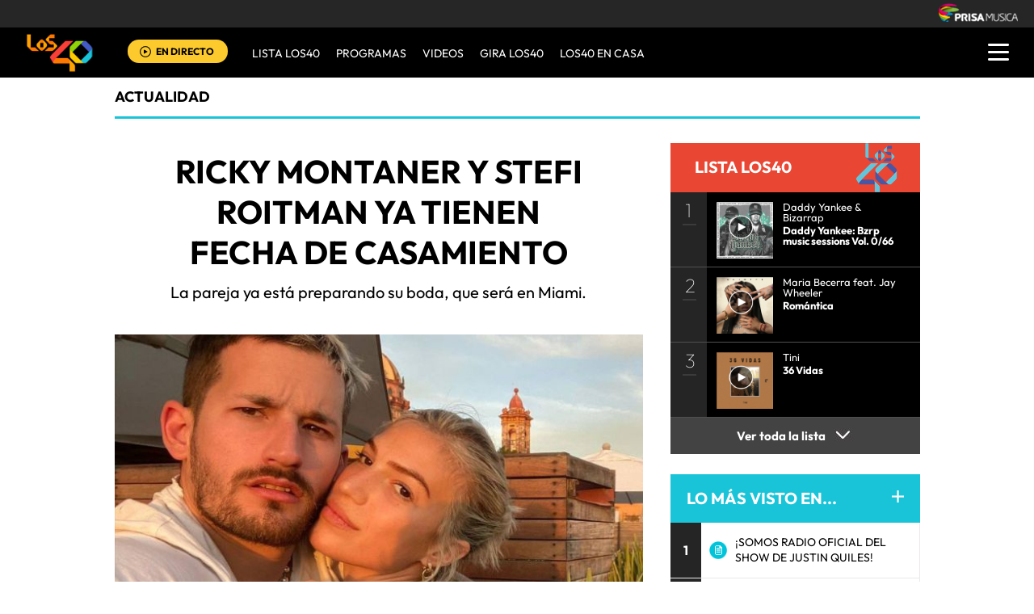

--- FILE ---
content_type: text/html; charset=UTF-8
request_url: https://los40.com.ar/los40/2021/10/04/actualidad/1633379766_907157.html
body_size: 13020
content:
<!DOCTYPE html>
<html lang="es">
<head>
<meta http-equiv="Content-Type" content="text/html; charset=utf-8" />
<meta http-equiv="X-UA-Compatible" content="IE=edge">
<meta name="viewport" content="width=device-width, initial-scale=1.0, maximum-scale=5.0" />
<title>Ricky Montaner y Stefi Roitman ya tienen fecha de casamiento | Actualidad | LOS40 ARGENTINA</title>
<meta name="lang" content="es" />
<meta name="author" content="LOS40 ARGENTINA" />
<meta name="publisher" content="LOS40 ARGENTINA" />
<meta name="date"  scheme="W3CDTF" content="2021-10-04T17:46:30-03:00" />
<meta property="article:modified_time" content="2021-10-04T17:46:30-03:00" />
<meta property="article:published_time" content="2021-10-04" />
<meta property="article:tag" content="Bodas" />
<meta property="article:tag" content="Matrimonio" />
<meta property="article:tag" content="Relaciones pareja" />
<meta property="article:tag" content="Familia" />
<meta property="article:tag" content="Sociedad" />
<meta property="article:section" content="actualidad" />
<meta name="twitter:card" content="summary_large_image">
<meta name="twitter:site" content="@Los40ar">
<meta name="twitter:title" content="Ricky Montaner y Stefi Roitman ya tienen fecha de casamiento" />
<meta name="twitter:description" content="La pareja ya está preparando su boda, que será en Miami." />
<meta name="twitter:image" content="https://los40ar00.epimg.net/los40/imagenes/2021/10/04/actualidad/1633379766_907157_1633380196_noticia_normal.jpg" />
<meta name="twitter:creator" content="@Los40ar" />
<meta property="og:locale" content="es_LA" />
<meta property="og:site_name" content="LOS40AR" />
<meta property="og:title" content="Ricky Montaner y Stefi Roitman ya tienen fecha de casamiento"/>
<meta property="og:type" content="article"/>
<meta property="og:description" content="La pareja ya está preparando su boda, que será en Miami."/>
<meta property="og:updated_time" content="2021-10-04T17:46:30-03:00" />
<meta property="og:image" content="https://los40ar00.epimg.net/los40/imagenes/2021/10/04/actualidad/1633379766_907157_1633380196_noticia_normal.jpg"/>
<meta property="og:url" content="https://los40.com.ar/los40/2021/10/04/actualidad/1633379766_907157.html" />
<meta property="fb:admins" content="568592239,752075444,682624286,100005751333003,743212697,718525747" />
<meta property="fb:app_id" content="627014467375669"/>
<meta itemprop="image" content="https://los40ar00.epimg.net/los40/imagenes/2021/10/04/actualidad/1633379766_907157_1633380196_noticia_normal.jpg" />
<meta name="msApplication-ID" content="PrisaDigitalSL.Los40Principales"/>
<meta name="msApplication-PackageFamilyName" content="PrisaDigitalSL.Los40Principales_bbkyrw1m0rer8"/>
<link rel="amphtml"  href="https://los40.com.ar/los40/2021/10/04/actualidad/1633379766_907157.amp.html" />
<link rel="canonical" href="https://los40.com.ar/los40/2021/10/04/actualidad/1633379766_907157.html"/>
<script async defer data-pin-hover="true" src="//assets.pinterest.com/js/pinit.js"></script>
<meta name="news_keywords" content="Bodas, Matrimonio, Relaciones pareja, Familia, Sociedad">
<!--ESTILOS_ESTRUCTURA PRINCIPAL contiene estilo de (header, seccion, footer)-->
<link rel="stylesheet" type="text/css" href="https://los40ar00.epimg.net/estilos/v3.x/v1.0/comunes_v3.css?id=20230223">
<link rel="stylesheet" type="text/css" href="https://los40ar00.epimg.net/estilos/v3.x/v1.0/cabecera_pie_v3.css?id=20230223">
<link rel="stylesheet" type="text/css" href="https://los40ar00.epimg.net/estilos/v3.x/v1.0/articulo.css">
<link rel="stylesheet" href="https://los40ar00.epimg.net/estilos/v3.x/v1.0/email.css">
<link rel="stylesheet" type="text/css" href="https://los40ar00.epimg.net/estilos/v3.x/v1.0/estilos_explorer.css">
<link rel="icon" href="https://los40ar00.epimg.net/favicon.png" type="image/png" />
<link rel="shortcut icon" href="https://los40ar00.epimg.net/favicon.png" type="image/png" />
<link rel="publisher" href="https://plus.google.com/106684624445613307177"/>
<script type="application/ld+json">
{"@context":"https:\/\/schema.org","@type":"newsArticle","headline":"Ricky Montaner y Stefi Roitman ya tienen fecha de casamiento","alternativeHeadline":"La pareja ya est\u00e1 preparando su boda, que ser\u00e1 en Miami.","url":"https:\/\/los40.com.ar\/los40\/2021\/10\/04\/actualidad\/1633379766_907157.html","datePublished":"2021-10-04T17:36:06-03:00","dateModified":"2021-10-04T17:46:30-03:00","articleBody":"Desde que anunciaron su casamiento, los fans de Ricky Montaner y Stefi Roitman sue\u00f1an con verlos en el altar.\nEn un evento de moda, Stefi confirm\u00f3 que la boda se realizar\u00eda a mediados de enero de 2022. Aunque en un principio se pens\u00f3 que ser\u00eda en Argentina, lo cierto es que la uni\u00f3n se llevar\u00eda a cabo en Miami.\nEn ese mismo evento, la modelo tambi\u00e9n cont\u00f3 que est\u00e1 preparando su casamiento hace m\u00e1s de un a\u00f1o, y que su vestido ya est\u00e1 en proceso. Para ello, la modelo y conductora eligi\u00f3 a un joven dise\u00f1ador argentino, aunque no quiso dar m\u00e1s detalles.\nEn cuanto a la fiesta, Stefi revel\u00f3 que el men\u00fa fue degustado junto a su familia, sus suegros y su futuro marido Ricky, quienes eligieron la comida en base a los gustos de todos los invitados.\nHabr\u00e1 que esperar algunos meses m\u00e1s para saber sobre uno de los grandes casamientos del pr\u00f3ximo a\u00f1o...","keywords":["Bodas","Matrimonio","Relaciones pareja","Familia","Sociedad"],"mainEntityOfPage":{"@type":"WebPage","@id":"https:\/\/los40.com.ar\/los40\/2021\/10\/04\/actualidad\/1633379766_907157.html"},"publisher":{"@type":"Organization","name":"LOS40AR","url":"https:\/\/los40.com.ar","logo":{"@type":"ImageObject","url":"https:\/\/los40ar00.epimg.net\/iconos\/v1.x\/v1.0\/promos\/promo_og_los40.png","width":"200","height":"200"}},"author":[{"@type":"Person","name":"LOS40 Argentina","url":"https:\/\/los40.com.ar\/autor\/los_40_principales_argentina\/a\/"}],"contentLocation":[],"image":{"@type":"ImageObject","url":"https:\/\/los40ar00.epimg.net\/los40\/imagenes\/2021\/10\/04\/actualidad\/1633379766_907157_1633380196_noticia_normal.jpg","width":"640","height":"323"}}</script>
<script type="application/ld+json">
{"@context":"https:\/\/schema.org","@type":"BreadcrumbList","itemListElement":[{"@type":"ListItem","position":1,"item":{"@id":"https:\/\/los40.com.ar","name":"LOS40AR"}},{"@type":"ListItem","position":2,"item":{"@id":"https:\/\/los40.com.ar\/seccion\/actualidad\/","name":"Actualidad"}}]}</script>
<script>
  var ls_id_comentarios_noticia = '1633380390-58855996d2345b194d16e59cf2aae51e';
  var seccion  = 'actualidad';
  var portal   = 'los40';
</script>
<!-- Facebook Conversion Code for Visitas de páginas concretas - PRISA MUSICA WEBS MUSICALES 1 -->
<!--script language="javaScript" type="text/javascript">
(function() {
var _fbq = window._fbq || (window._fbq = []);
if (!_fbq.loaded) {
var fbds = document.createElement('script');
fbds.async = true;
fbds.src = '//connect.facebook.net/en_US/fbds.js';
var s = document.getElementsByTagName('script')[0];
s.parentNode.insertBefore(fbds, s);
_fbq.loaded = true;
}
})();
window._fbq = window._fbq || [];
window._fbq.push(['track', '6028214503800', {'value':'30.00','currency':'EUR'}]);
</script>
<noscript><img height="1" width="1" alt="" style="display:none" src="https://www.facebook.com/tr?ev=6028214503800&cd[value]=0.00&cd[currency]=EUR&noscript=1" /></noscript-->
<script src="https://los40ar00.epimg.net/js/v1.x/v1.0/encuestas.js"></script>
<script src="https://los40ar00.epimg.net/js/v2.x/v2.0/lib/jquery-latest.js"></script>
<script src="https://los40ar00.epimg.net/js/v2.x/v2.0/src/noticia.js"></script>
<script language="javaScript" type="text/javascript">
//<![CDATA[
        var url_cache = "https://los40ar00.epimg.net";
	var url_reproductor_epet = "/reproductores/playerLOS40.swf";
	var reproductorAudioPEP = "/reproductores/playerAudioPEP.swf";
	
	var UrlPublicidad = "https://pubads.g.doubleclick.net/gampad/ads?sz=640x480&iu=%2F7811748%2Flos40_web_ar%2Fplayer_video%2Fflash&ciu_szs=&impl=s&gdfp_req=1&env=vp&output=vast&correlator={random}&unviewed_position_start=1&description_url=[description_url]";
	var publicidad_HTML5 = true;
	var postroll_HTML5 = true;
	//var orden_busqueda_url_externa = ["muzu","youtube"];

	var listado_norm_tags = 'bodas_a,matrimonio_a,pareja_a,familia_a,sociedad_a';
	var DFP_tags = ["bodas_a","matrimonio_a","pareja_a","familia_a","sociedad_a"];
	var listado_id_tags = '18605,57239,63439,31299,73526';

	var reg_ref_noticia = /http.?:\/\/[^\/]*\/[^\/]*\/\d+\/\d+\/\d+\/[^\/]*\/(.*?)\.html/i;
	var result_rrn = reg_ref_noticia.exec(document.location.href);
	if (result_rrn)
	{
		if (typeof(DFP_tags) != "undefined")
			DFP_tags.push(result_rrn[1]);
		else
			var DFP_tags = [result_rrn[1]];
	}

//]]>
</script>
<meta name="tagsData:ids" content="18605;57239;63439;31299;73526">
<link rel="preconnect" href="//sdk.privacy-center.org">
<link rel="preconnect" href="//sdk-gcp.privacy-center.org">
<link rel="preload" as="script" href=https://cmp.prisa.com/dist/cmp.js >
<script type="text/javascript" src=https://cmp.prisa.com/dist/cmp.js></script>	
<style type="text/css">
#noticia_1633379766_907157{
display:none;
}
</style>
</head>
<body><script type="text/javascript">PEPuidEnv='CgEFfGl0Fym5rwAHA48LAg==';</script><div id="pxlhddncntrl" style="display:none"><script type="text/javascript" src="//ep00.epimg.net/js/prisa/user.js?i=8"></script><script type="text/javascript" src="//los40ar00.epimg.net/js/v2.x/v1.0/funciones_user.js"></script><script language="JavaScript" src="//los40ar00.epimg.net/js/comun/ot/s_code.js"></script><script language="Javascript" type="text/javascript" src="//los40ar00.epimg.net/js/comun/comun.js"></script><script src="https://ep00.epimg.net/js/comun/avisopcdidomi2.js"></script></div>
<!--inicio cabecera-->
<header id="cabecera_40_principales">
<script src="https://ak-ads-ns.prisasd.com/slot/cdial/slot.js"></script>
<div id="AdsCode" style="display:none">
<script type="text/javascript">
		var gtpadunit= 'actualidad';
		var gtpdivid= 'los40_gpt';
		var listadoKW = [];
		if (typeof(DFP_tags) != "undefined")
			listadoKW = DFP_tags;

		listadoKW.push('actualidad_a');
		var biT	 = '';
		var pbs_dimensiones = EPETBrowserDims();
		var ls_publi_tipo_acceso =  (dispositivoMovil) ? 'mob' : 'web';
		gtpadunit = 'los40_' + ls_publi_tipo_acceso + '_ar/actualidad';

		if (typeof(PBS) != "undefined")
		{
			if (pbs_dimensiones.ancho >= 980){
					var huecosPBS = {
						"inter":true,
						"skin":true,
						"ldb1":[[728, 90],[980, 90]],
						"ldb2":[[728, 90],[980, 90]],
						"mpu1":[[300, 250],[300, 300],[300, 600]],
						"mpu2":[[300, 250],[300, 300]],
						"mpu3":[[300, 250],[300, 300]],
						"boxd":{
							"box1":"ldb1",
							"box2":"ldb2"
						}
					};
					biT = '';
	    }else{
					var huecosPBS = {
							"minter":[320,480],
							"mldb1":[[320,50],[320,100]],
							"mldb2":[[320,50],[320,100]],							
					};
					biT= [{
							sel: "#cuerpo_noticia > p",
							min: 3,
							cls: 'publi_luto_horizontal estirar',
							pos: {
									mpu1: [1, [[300, 600],[300, 250]]],
									mpu2: [3, [300, 250]],
									mpu3: [6, [300, 250]],
									mpu4: [9, [300, 250]]
									}
							}];
			}
				var opciones_publicidad = {
				asy:false,
				adunit:gtpadunit,
				divid:gtpdivid,
				key:{l40key:listadoKW},
				ads:huecosPBS,
        'viT':{
					"sel":"#cuerpo_noticia>p",
					"c":{
						"ch":300,
						"el":3,
						"mb":"25px",
						"f": "1D",
						"fc":"fr_pbs_VAST"
						}
				}
			};
			if (biT != '') {
				opciones_publicidad.biT = biT;
			}

			PBS.setAds(opciones_publicidad);
		}
		else
			var PBS = {display:function(){}};
	</script>
</div>
<div class="envoltorio_publiestirar">
<div id='los40_gpt-INTER'>
<script type='text/javascript'>
			PBS.display('INTER');
		</script>
</div>
<div id='los40_gpt-SKIN'>
<script type='text/javascript'>
			PBS.display('SKIN');
		</script>
</div>
</div>
<script type="text/javascript">
	function marcadoEnlacesContenedorNav(nodo)
	{
		// En DESARROLLO no se hace nada
		//launchAjaxOMN("29", nodo.innerHTML , "event33");
	}
	</script>
<script type="text/javascript" src="https://los40ar00.epimg.net/los40/js/jquery/3.1.1/jquery.min.js"></script>
<script type="text/javascript" src="https://los40ar00.epimg.net/js/v2.x/v1.0/funcion_menu.js?id=2"></script>
<div class ="los40-logo-section-prisa" >
<img src="https://los40ar00.epimg.net/los40/iconos/v3.x/v1.0/logos/logo_cabecera_grupo_prisa.png" class="los40-logo-prisa-web">
</div>
<div class="los40-background-menu"></div>
<div class="los40-content-menu">
<a href="/" title="los40ar - Todos Los Éxitos" class="los40-logo"><img alt="LOS40 - Music Inspires Life" src="https://los40ar00.epimg.net/los40/iconos/v2.x/v1.0/logos/logo_40_principales_menu.png" class="los40-logo-menu"></a>
<div class="los40-live" id='escucharahoraon'>
<a onClick='iradirecto();' target='_blank' title="Escuchar radio en directo" href="https://player.los40.com.ar/" class="los40-icon-live"><img alt="Escuchar radio en directo" 
		src="https://los40ar00.epimg.net/los40/iconos/v3.x/v1.0/iconos/icono_play.svg" class="los40-live-button"></a>
<a onClick='iradirecto();' target='_blank' title="Escuchar radio en directo" href="https://player.los40.com.ar/" class="los40-listen-live">EN DIRECTO</a>
</div>
<nav class="los40-main-menu">
<div class="los40-content-main-menu" id="los40-radios-online">
<ul>
<li><a title="Ir a Lista Los40" href="/lista40/?o=VL40">Lista LOS40 </a></li>
<li class="los40-list-programs" id="los40-menu-program" data-status="hide"><a title="Ver Programas" id="los40-program-open" href="#">Programas</a></li>
<li><a title="Ir a Videos" href="/tag/c/0ef87f13db47a218cb898be3a18b1ea2">VIDEOS</a></li>
<li><a title="Ir a Giro LOS40" href="/tag/gira_40_principales/a/">GIRA LOS40</a></li>
<li><a title="Ir a los40 en casa" href="/agr/los40_en_casa/a/">LOS40 EN CASA</a></li>
</ul>
</div>
</nav>
<div class="los40-dropdown-menu">
<img alt="los40 AR menu" src="https://los40ar00.epimg.net//los40/iconos/v3.x/v1.0/iconos/icono_menu.png" class="los40-menu-burger">
<img alt="los40 AR menu" src="https://los40ar00.epimg.net//los40/iconos/v2.x/v1.0/iconos/Icono_Alertas.gif" class="los40-icon-alert" style="display:none;">
</div>
</div>
<div class="los40-content-program" style="display:none;">
<div class="los40-program-online" id="los40-program-online">
<ul id="los40-content-program">
<li>
<a href="/programa/lamanianadelos40/" title="La mañana de los40">
<img alt="La mañana de los40" src="https://los40ar00.epimg.net/iconos/v3.x/v1.0/podcast/promo/lamanana.png" class="los40-radio-logo"/>
<span class="los40-radio-name">La Mañana de LOS40</span>
</a>
</li>
<li>
<a href="/programa/arribalos40/" title="Arriba LOS40">
<img alt="Arriba LOS40" src="https://los40ar00.epimg.net/iconos/v3.x/v1.0/podcast/promo/arriba.png" class="los40-radio-logo"/>
<span class="los40-radio-name">Arriba LOS40</span>
</a>
</li>
<li>
<a href="/programa/latarde40/" title="latarde40">
<img alt="latarde40" src="https://los40ar00.epimg.net/iconos/v3.x/v1.0/podcast/promo/latarde40.png" class="los40-radio-logo"/>
<span class="los40-radio-name">La Tarde de LOS40</span>
</a>
</li>      
<li>
<a href="/programa/regresoprincipal/" title="regreso40">
<img alt="regreso40" src="https://los40ar00.epimg.net/iconos/v3.x/v1.0/podcast/promo/regreso40.png" class="los40-radio-logo"/>
<span class="los40-radio-name">Regreso LOS40</span>
</a>
</li>
<li>
<a href="/programa/nadaqueperder/" title="nadaqueperder">
<img alt="nadaqueperder" src="https://los40ar00.epimg.net/iconos/v3.x/v1.0/podcast/promo/nadaqueperder.png" class="los40-radio-logo"/>
<span class="los40-radio-name">Nada que perder</span>
</a>
</li>
<li>
<a href="/programa/40globalshow/" title="40globalshow">
<img alt="40globalshow" src="https://los40ar00.epimg.net/iconos/v3.x/v1.0/podcast/promo/40globalshow.png" class="los40-radio-logo"/>
<span class="los40-radio-name">LOS40 Global Show</span>
</a>
</li>
</ul>
<img alt="Radios Online" src="https://los40ar00.epimg.net/iconos/v3.x/v1.0/radios-online/promo/radio-close.png" class="los40-radio-close" id="los40-program-close"/>
</div>
</div>
<div class="los40-dropdown-menu-open">
<div class="los40-content-actions">
<img src="https://los40ar00.epimg.net//los40/iconos/v2.x/v1.0/iconos/icono_del_menu_cerrar.png" class="los40-menu-burger-close" style="display: none;">
<div class="contenido_botones_resgitro_ingreso" style="display: none;">
</div>
</div>
<div class="los40-content-alerts">
﻿
</div>
<div class="los40-search-menu">
<form name="formulario_busquedas" action="/buscador/" method="POST">
<input type="search" name="qt" value="Buscar" class="los40-search" autocomplete="off" onclick="javascript:this.value='';">
<span class="los40-content-lupa"><img src="https://los40ar00.epimg.net/los40/iconos/v2.x/v1.0/ico-lupa.png" class="los40-icon-lupa"></span>
<a href="javascript:void(0);" onclick="javascript:this.onclick=null; document.forms['formulario_busquedas'].submit();" class="buscar" title="Buscar"></a>
</form>
</div>
<li><a href="/lista40/?o=VL40">LISTA DE LOS40</a></li>
<li><a class="los40-program-button">PROGRAMAS <span class="los40-more">+</span> <span class="los40-less">-</span></a>
<ul class="los40-submenu-programs">
<li><a href="/programa/lamanianadelos40/">La mañana de los40</a></li>
<li><a href="/programa/arribalos40/">Arriba los40</a></li>
<li><a href="/programa/latarde40/">La tarde de LOS40</a></li>
<li><a href="/programa/regresoprincipal/">Regreso LOS40</a></li>
<li><a href="/programa/nadaqueperder/">Nada que perder</a></li>
<li><a href="/programa/wdmc/">World Dance Music</a></li>
<li><a href="/programa/40globalshow/">LOS40 Global Show</a></li>
</ul>
</li>
<li><a href="/tag/c/0ef87f13db47a218cb898be3a18b1ea2">VIDEOS</a></li>
<li><a href="/seccion/actualidad/">ACTUALIDAD</a></li>
<li><a href="/buscador/artistas">ARTISTAS</a></li>	
<li><a href="/seccion/musica/">MUSICA</a></li>
<li><a href="/seccion/tecnologia/">TECNOLOGÍA</a></li>
<li><a href="/seccion/cine/">CINE</a></li>
<li class="menu-follow"><a class="los40-siguenos">SÍGUENOS:</a></li>
<div class="los40-siguenos-redes">
<a href="https://www.facebook.com/los40argentina" rel="nofollow" target="_blank"><img src="https://los40ar00.epimg.net/los40/iconos/v2.x/v1.0/iconos/icono_face-01.svg" class="los40-siguenos-icon-redes"></a>
<a href="https://www.twitter.com/los40ar" rel="nofollow" target="_blank"><img src="https://los40ar00.epimg.net/los40/iconos/v2.x/v1.0/iconos/icono_twiitter-01-01.svg" class="los40-siguenos-icon-redes"></a>
<a href="https://www.youtube.com/user/los40arg" rel="nofollow" target="_blank"><img src="https://los40ar00.epimg.net/los40/iconos/v2.x/v1.0/iconos/icono_youtube-01-01.svg" class="los40-siguenos-icon-redes"></a>
<a href="https://www.instagram.com/los40ar/" rel="nofollow" target="_blank"><img src="https://los40ar00.epimg.net/los40/iconos/v2.x/v1.0/iconos/icono_instagram-01.svg" class="los40-siguenos-icon-redes"></a>
</div>
<div class="los40-today">
<li><a class="los40-today-button">HOY EN LOS 40<span class="los40-more">+</span> <span class="los40-less">-</span></a>
<ul class="los40-today-menu">
<ul class="nav">
<li><a href="/tag/juan_luis_londono/a/" title="Maluma">Maluma </a></li>
<li><a href="/tag/harry_edward_styles/a/" title="Harry Styles">Harry Styles </a></li>
<li><a href="/tag/rihanna/a/" title="Rihanna">Rihanna </a></li>
<li><a href="/tag/bangtan_boys/a/" title="BTS">BTS </a></li>
<li><a href="/tag/dua_lipa/a/" title="Dua Lipa">Dua Lipa </a></li>
<li><a href="/tag/louis_william_tomlinson/a/" title="Louis Tomlinson">Louis Tomlinson </a></li>
<li><a href="/tag/carolina_giraldo_navarro/a/" title="Karol G">Karol G </a></li>
<li><a href="/tag/cnco/a/" title="CNCO">CNCO </a></li>
</ul>
</ul>
</li>
</div>
<div class="los40-content-private-policy">
<li class="los40-private-policy-prisa">© PRISA RADIO</li>
<!--<a href="/estaticos/mapa-web/" class="los40-information">MAPA WEB</a>-->
<a href="/estaticos/aviso-legal/" rel="nofollow" class="los40-information">AVISO LEGAL</a>
<a href="https://seguro.los40.com.ar/privacidad.html" rel="nofollow" class="los40-information">POLÍTICA DE PRIVACIDAD</a>
<a href="https://www.prisa.com/es/pagina/politica-de-cookies/" rel="nofollow" class="los40-information">POLÍTICA DE COOKIES</a>
</div>
</div>
<!--inicio de publicidad 2-->
<div class="contenedor_de_pauta_a1">
<div class="centrar_publicidad_z1">
<div class="envoltorio_publi estirar">
<div id='los40_gpt-LDB1' class='publi_luto_vertical'>
<script type='text/javascript'>
			PBS.display('LDB1');
		</script>
</div>
<!--div id='los40_gpt-BOX1' class='publi_luto_vertical'>
<script type='text/javascript'>
			PBS.display('BOX1');
		</script>
</div-->
</div>
</div>
</div>
<!--fin inicio de publicidad 2-->
</header>
<!--fin  cabecera-->
<!--inicio de seccion principal -->
<section>
<main class="estirar">
<div id="noticia" class="cnt-article1" data-portal="los40" data-seccion="actualidad" data-subseccion="">
<div id="contenidoprincipal">
<article>
<div class="contenido_a1_submenu_40_z1">
<div class="submenu_40_principales_adelele">
<h2 class="titulo_submenu_40_principales">
<a class="programa" href="/seccion/actualidad/">
actualidad					</a>
</h2>
</div>
</div>
</article>
<!-- inicio de contenido -->
<div class="cnt-article contenido_principal_artiulo">
<div class="seccion_principal_derecha_entrada_video seccion_pricnipal_articulo_x_1">
<!--inicio control articulo-->
<!-- p class='seccion_superior'>Sección:/actualidad/</p-->
<!--== cambiado a posicion superior  por mmromero deben darnos maquetacion titulo ==-->
<article class="contenido_articulo_salida_video">
<h1  itemprop="headline" class="titulo_seccion_articulo_salida_video titulo_video_seccion_articulo titulo_superior">
Ricky Montaner y Stefi Roitman ya tienen fecha de casamiento
</h1>
<h2 itemprop="alternativeHeadline" class='entradilla_superior'>La pareja ya está preparando su boda, que será en Miami.</h2>
</article>
<div class="base_imagen_articulo_z1 h30">
<div class="centro">
<div class="foto figure">
<img src="//los40ar00.epimg.net/los40/imagenes/2021/10/04/actualidad/1633379766_907157_1633380196_noticia_normal.jpg" class="imagen_inicio_de_articulo_z1" width="640" height="323"  alt="Stefi Roitman y Ricky Montaner">
</div>
</div>
</div>
<!--=== inicio rrss fecha autor ===-->
<div class="contenedorrrssautor">
<script>
var c_url = '';
var c_title = '';
var c_via = '';
if ( c_via == '' )
    c_via = 'los40argentina';

if ( c_title == '' )
    c_title = (document.getElementsByTagName('title'))?
        encodeURIComponent(document.getElementsByTagName('title')[0].innerHTML.split('|')[0]) :
        '';
if ( c_url == '' ) {
    c_url = location.href;
    c_url = c_url.replace(/.html.*$/gi, ".html");
    c_url = c_url.replace(/\/album-\d+\//gi, "/album/");
    c_url = c_url.replace(/\/m\//gi, "/");
}

var params = {
    url : c_url,
    text : c_title,
    via : c_via
    };
var media = '';
var metas = document.getElementsByTagName('meta');
for (i=0; i<metas.length; i++) {
    if (metas[i].getAttribute("property") == "og:image") {
        media = metas[i].getAttribute("content");
    }
}


</script>
<div class="base_redes_sociales_fotogaleria">
<div class="redes_sociales_zz2 redes_seccion_articulo redes_sociales_articulo_responsive" id="redes_sociales_version_foto_ampliada" >
<div class="btn btn-facebook pull-left" title="Recomendar en Facebook">
<a class="btn-share facebook" href="javascript:void(0);" title="Compartir en facebook" data-ssnn="facebook">
<img src="//los40ar00.epimg.net/los40/iconos/v2.x/v1.0/iconos/redes_sociales-01.svg" class="redes_sociales_zw1 red_social_facebook" id="superior_fb">
</a>
</div>
<div class="btn btn-twitter pull-left action" title="Twittear" id="superior_twit">
<a class="btn-share twitter" href="javascript:void(0);" title="Compartir en twitter" data-ssnn="twitter">
<img src="//los40ar00.epimg.net/los40/iconos/v2.x/v1.0/iconos/redes_sociales-02.svg" class="redes_sociales_zw1">
</a>
</div>
<div id="contanier_compartir_correo" style="display: none" class='compartir_correo'>
<a id="enviar-correo" href="javascript:void(0);" class="btn-share boton email" title="Enviar noticia por correo electr&oacute;nico">
<img  src="//los40ar00.epimg.net/los40/iconos/v2.x/v1.0/iconos/redes_sociales-03.svg" class="redes_sociales_zw1">
</a>
</div>
<div id="contanier_compartir_whatsapp" style="display: none" class='compartir_whatsapp'>
<a id="bomn_whatsapp" href="javascript:void(0);" onclick="document.location.href='whatsapp://send?text='+c_title+' '+c_url+'%3Fssm%3Dwhatsapp';" class="btn-share whatsapp" title="Enviar por Whatsapp">
<img src="//los40ar00.epimg.net/los40/iconos/v2.x/v1.0/iconos/redes_sociales-04.svg" class="redes_sociales_zw1" alt="redes_sociales_zw1">
</a>
</div>
<script>
			var nickname = '';
			
			if(dispositivoMovil){
				Array.from(document.getElementsByClassName("compartir_whatsapp")).forEach(
					function(element, index, array) {
						element.style.display = "block";
					}
				);
			} else {
				Array.from(document.getElementsByClassName("compartir_correo")).forEach(
					function(element, index, array) {
						element.style.display = "block";
					}
				);
			}
		</script>
<div class="contenido_redes_desplegable_zw2 alinear_derecha_articulo">
<div class="menu_iconos_redes_sociales_desplagable_z2">
<!--<div class="btn btn-gplus pull-left action" id="superior_gp">
<a class="btn-share google" href="javascript:void(0);" title="Compartir en Google+" data-ssnn="googleplus">
<img src="//los40ar00.epimg.net/los40/iconos/v2.x/v1.0/iconos/icono_redes_x1-02.png" class="redes_sociales_zw1 redes_desplagable_z1 redes_desplegar" id="redes_sociales_deplegar">
</a>
</div> -->
<div class="btn btn-pinterest pull-left" id="superior_pinterest">
<a class="btn-share pinterest" href="javascript:void(0);" title="Compartir en Pinterest" data-ssnn="pinterest">
<img src="//los40ar00.epimg.net/los40/iconos/v2.x/v1.0/iconos/icono_redes_x1-03.png" class="redes_sociales_zw1 redes_desplagable_z1 redes_desplegar" id="redes_sociales_deplegar">
</a>
</div>
<div class="btn btn-tumblr pull-left" id="superior_tumblr">
<a class="btn-share tumblr" href="javascript:void(0);" title="Compartir en Tumblr" data-ssnn="tumblr">
<img src="//los40ar00.epimg.net/los40/iconos/v2.x/v1.0/iconos/icono_redes_x1-01.png" class="redes_sociales_zw1 redes_desplagable_z1 redes_desplegar" id="redes_sociales_deplegar">
</a>
</div>
</div>
<img src="//los40ar00.epimg.net/los40/iconos/v2.x/v1.0/iconos/redes_sociales-05.svg" class="redes_sociales_zw2 icono_red_social_articulo_x1" id="rrss_bar">
</div>
<div class="cont_email" id="cont_email" style="display: none;"><div class="contenido_email_z1" style="display: block;"></div></div>
</div>
</div>
<!-- compartir twitter -->
<div class="contenedor_capa_flotante_twitter" id="id_contenedor_capa_flotante_twitter" style="display:none">
<div class="flotante_twitter">
<div class="btn btn-twitter pull-left action" onclick="Twitter_select();" title="Twittear" id="superior_twit_2">
<a class="btn-share twitter" href="javascript:void(0);" title="Compartir en twitter" data-ssnn="twitter_2">
<img src="//los40ar00.epimg.net/los40/iconos/v2.x/v1.0/iconos/redes_sociales-02.svg" class="redes_sociales_zw1">
</a>
</div>
</div>
</div>
<article>
<div class="contenido_autor_entrada_video_z2 base_comentario">
<div class="contenido_autor_entrada_video_z2"><div class="imagen_autor_entrada_video_z2"><a href="/autor/los_40_principales_argentina/a/" title="Ver todas sus noticias en LOS 40"><img class="icono_imagen_autor_entrada_video_z3" src="//los40ar00.epimg.net/los40/iconos/v2.x/v1.0/iconos/vineta-foto-autor.png" width="74" height="74" alt="Avatar"></a></div><div class="detalles_autor_entrada_video_z2"><h2 class="subtitulos_comentarios_entrada_video"><a href="/autor/los_40_principales_argentina/a/" title="Ver todas sus noticias en LOS 40">LOS40 Argentina</a></h2></div></div>									<div class="detalles_autor_entrada_video_z2 fecha_comentario_z2">
<p class="texto_parrafo_comentario_entrada_video texto_fecha_comentario">
<a href="/tag/fecha/20211004/"
class="actualizado fecha" title="Ver todas las noticias de esta fecha">
04/10/2021 - 17:46												<abbr title="ART">ART</abbr>
</a>
</p>
</div>
</div>
</div>
<!--=== fin rrss fecha autor ===-->
<div class="contenido_articulo_seccion_articulo">
<article class="parrafo_de_articulos_z2 parrafo_numero_uno">
<div id="cuerpo_noticia" data-1633379766_907157='yes'>
<p>Desde que anunciaron su casamiento, los fans de <strong>Ricky Montaner y Stefi Roitma</strong>n sueñan con verlos en el altar.</p>
<p>En un evento de moda, Stefi confirmó que la boda se realizaría a mediados de <em>enero de 2022</em>. Aunque en un principio se pensó que sería en Argentina, <strong>lo cierto es que la unión se llevaría a cabo en Miami.</strong></p>
<div id="sumario_1|foto" class="centro">
<a name="sumario_1"></a>
<div class="contenedor_imagen_centro_z2">
<center>
<img src="//los40ar00.epimg.net/los40/imagenes/2021/10/04/actualidad/1633379766_907157_1633380040_sumario_normal.jpg" class="imagen_centreo_de_texto"  title="" alt="">
</center>
</div>
<p>En ese mismo evento, la modelo también contó que está preparando su casamiento hace más de un año, y que su vestido ya está en proceso. <em>Para ello, la modelo y conductora eligió a un joven diseñador argentino, aunque no quiso dar más detalles.</em></p>
<p>En cuanto a la fiesta, Stefi reveló que el menú fue degustado junto a su familia, sus suegros y su futuro marido Ricky, quienes eligieron la comida en base a los gustos de todos los invitados.</p>
<p><em>Habrá que esperar algunos meses más para saber sobre uno de los grandes casamientos del próximo año...</em></p>
</div>
</article>
</div>
</article>
<article>
<div class="contenido_comentarios_entda_video">
<div class="contenido_textos_comentarios">
<h4 class="titulo_comentarios_entrada_video">MÁS SOBRE:</h4>
<article class="texto_parrafo_entrada_video">					
<div class="tag_alto_limitado" >    		
<a href="/tag/bodas/a/" class="tags" title="Ver m&aacute;s noticias de [Bodas]">Bodas</a>&nbsp; &#8226;  &nbsp; 
<a href="/tag/matrimonio/a/" class="tags" title="Ver m&aacute;s noticias de [Matrimonio]">Matrimonio</a>&nbsp; &#8226;  &nbsp; 
<a href="/tag/pareja/a/" class="tags" title="Ver m&aacute;s noticias de [Relaciones pareja]">Relaciones pareja</a>&nbsp; &#8226;  &nbsp; 
<a href="/tag/familia/a/" class="tags" title="Ver m&aacute;s noticias de [Familia]">Familia</a>&nbsp; &#8226;  &nbsp; 
<a href="/tag/sociedad/a/" class="tags" title="Ver m&aacute;s noticias de [Sociedad]">Sociedad</a>&nbsp; &#8226;  &nbsp; 
</div>
</article>
</div>
<img src="//los40ar00.epimg.net/los40/iconos/v2.x/v1.0/iconos/icono_desplegar_articulo.jpg" class="imagen_icono_desplegar_articulo_3">
<img src="//los40ar00.epimg.net/los40/iconos/v2.x/v1.0/iconos/icono_desplegar_articulo_2.jpg" class="imagen_icono_desplegar_articulo_4">
</div>
</article>
<div id="xanalytic_1633379766" style="height:2px"></div>
<hr class="divisor_texto_articulo_salida_video_2 separador_comentario_articulo">
<div class="btn-comentarios base_boton_comentarios" id="comentario_facebook">
<img src="//los40ar00.epimg.net/los40/iconos/v2.x/v1.0/iconos/flecha_comentarios_multiples.png" class="icono_desplegar_comentarios_2">
<p class="parrafo_comentarios">
<span class="fb-comments-count" data-href="https://los40.com.ar/los40/2021/10/04/actualidad/1633379766_907157.html"></span> Comentarios
</p>
<img src="//los40ar00.epimg.net/los40/iconos/v2.x/v1.0/iconos/flecha_desplagble_comentarios_2.png" class="icono_desplegar_comentarios">
</div>
<div class="comentarios" id="comentario_contador_facebook" >
<div id="fb-root"></div>
<script>(function(d, s, id) {
  var js, fjs = d.getElementsByTagName(s)[0];
  if (d.getElementById(id)) return;
  js = d.createElement(s); js.id = id;
  js.src = "//connect.facebook.net/es_ES/all.js#xfbml=1&appId=718753334810115";
  fjs.parentNode.insertBefore(js, fjs);
}(document, 'script', 'facebook-jssdk'));</script>
<div class="fb-comments" data-href="https://los40.com.ar/los40/2021/10/04/actualidad/1633379766_907157.html" data-width="640" data-numposts="5" data-colorscheme="light"></div>
</div>
</div>
<div class="h30">
</div>
<aside>
<div class="columna_secundaria_de_pauta_intro_video columna_publicidad_secundaria_z1">
<div class="contenido_pauta_fotogaleria_z3">
<center>
<div id='los40_gpt-MPU1' class='publi_luto_horizontal'>
<script type='text/javascript'>
					PBS.display('MPU1');
				</script>
</div>
</center>
</div>
<div class="contenido_principal_de_lista_40_x1">
<script>
	var vdclip = Array();	
	function despliegaVideoClip(id) {
      verVideoEnTelon(vdclip[id], vdclip[id].tagsNombreNormalizado, vdclip[id].titulo, vdclip[id].entradilla);
    }
</script>
<div class="contenedor_principal_de_lista_40_x1">
<script type="text/javascript" language="Javascript">
			//<![CDATA[
			vdclip[1] = Object();
			vdclip[1].id = '';
			vdclip[1].id_referencia = '';
			vdclip[1].urlNoticia = '';
			vdclip[1].tipo = 'externo';
			vdclip[1].urls = Array();
						vdclip[1].urls.push('https://www.youtube.com/watch?v=qNw8ejrI0nM&list=RDqNw8ejrI0nM&start_radio=1');
									vdclip[1].anchoPlayer = 600;
			vdclip[1].altoPlayer = 350;
			vdclip[1].poster = url_cache + '';
			vdclip[1].titulo = 'Daddy Yankee & Bizarrap - Daddy Yankee: Bzrp music sessions Vol. 0/66 [2025]';
			vdclip[1].publiActiva = true;
			vdclip[1].keywords = 'los40,videoclips,lista40';
			vdclip[1].tagsIds = '';
			vdclip[1].tagsNombreNormalizado = '';
			vdclip[1].player = '0';
			vdclip[1].entradilla = 'El número 1 de la Lista 40. Lleva 4 semanas en lista. ';
			//]]>;
			</script>
<div style="display: none" class="cont_video">
<div id="contenedor_vdclip_1" class="media"> </div>
</div>
<div class="contenido_lista_40_columna_secundaria_x1">
<h2 class="titulo_lista_40_columna_secundaria">LISTA LOS40</h2>
<img src="//los40ar00.epimg.net/los40/iconos/v2.x/v1.0/iconos/logo_lista_40_x1.png" class="imagen_logo_lista_40_columna_secundaria">
</div>				
<div class="contenedor_de_lista_de_reproduccion">
<div class="contenido_indicador_de_posicion_x1">
<h6 class="numero_de_posicion_lista_40">					
1					
</h6>
<hr class="divisor_lista_40_posicion">					
</div>
<div class="contenido_lista_y_detalle_x1">				  
<!-- <a class="audio" title="ver vídeo" href="javascript:void(0);" onclick="despliegaVideoClip('1')"></a>-->
<a class="audio" title="ver vídeo" href="javascript:void(0);" onclick="window.location='/lista40';"></a>
<!--<a title="ver vídeo" href="javascript:void(0);" onclick="despliegaVideoClip('1')">-->
<a title="ver vídeo" href="javascript:void(0);" onclick="window.location='/lista40';">
<img alt="Carátula de: Daddy Yankee: Bzrp music sessions Vol. 0/66" class="imagen_album_lista_reproduccion" title="Daddy Yankee: Bzrp music sessions Vol. 0/66" src="https://recursosweb.prisaradio.com/fotos/dest/010006406531.jpg" onError="javascript:this.src='/los40/iconos/v1.x/v1.0/varios/no_caratula_p.jpg'">
<img src="//los40ar00.epimg.net/los40/iconos/v2.x/v1.0/iconos/icono_play_lo_mas_visto.png" class="icono_play_detalle_x2 player_lista_40">
</a>
<article class="seccion_detalles_de_album">					
<!--<a title="ver vídeo" href="javascript:void(0);" onclick="despliegaVideoClip('1')">-->
<a title="ver vídeo" href="javascript:void(0);"  onclick="window.location='/lista40';">
<h2 class="titular_album">Daddy Yankee & Bizarrap</h2>
<p class="detalle_album_reproduccion">Daddy Yankee: Bzrp music sessions Vol. 0/66</p>
</a>
</article>
</div>
</div>	
<div class="contenedor_de_lista_de_reproduccion">
<div class="contenido_indicador_de_posicion_x1">
<h6 class="numero_de_posicion_lista_40">					
2					
</h6>
<hr class="divisor_lista_40_posicion">					
</div>
<div class="contenido_lista_y_detalle_x1">				  
<a class="sin_audio" title="ver Lista40" href="/lista40/?o=VL40">
<img alt="Carátula de: Quimera" class="imagen_album_lista_reproduccion" title="Quimera" src="https://recursosweb.prisaradio.com/fotos/dest/010006411221.jpg" onError="javascript:this.src='/los40/iconos/v1.x/v1.0/varios/no_caratula_p.jpg'">
<img src="//los40ar00.epimg.net/los40/iconos/v2.x/v1.0/iconos/icono_play_lo_mas_visto.png" class="icono_play_detalle_x2 player_lista_40">
</a>							
<article class="seccion_detalles_de_album">					
<a class="sin_audio" title="ver Lista40" href="/lista40/?o=VL40">
<h2 class="titular_album">Maria Becerra feat. Jay Wheeler</h2>
<p class="detalle_album_reproduccion">Romántica</p>
</a>
</article>
</div>
</div>	
<div class="contenedor_de_lista_de_reproduccion">
<div class="contenido_indicador_de_posicion_x1">
<h6 class="numero_de_posicion_lista_40">					
3					
</h6>
<hr class="divisor_lista_40_posicion">					
</div>
<div class="contenido_lista_y_detalle_x1">				  
<a class="sin_audio" title="ver Lista40" href="/lista40/?o=VL40">
<img alt="Carátula de: 36 Vidas" class="imagen_album_lista_reproduccion" title="36 Vidas" src="https://recursosweb.prisaradio.com/fotos/dest/490006418596.jpg" onError="javascript:this.src='/los40/iconos/v1.x/v1.0/varios/no_caratula_p.jpg'">
<img src="//los40ar00.epimg.net/los40/iconos/v2.x/v1.0/iconos/icono_play_lo_mas_visto.png" class="icono_play_detalle_x2 player_lista_40">
</a>							
<article class="seccion_detalles_de_album">					
<a class="sin_audio" title="ver Lista40" href="/lista40/?o=VL40">
<h2 class="titular_album">Tini</h2>
<p class="detalle_album_reproduccion">36 Vidas</p>
</a>
</article>
</div>
</div>	
<div class="boton_contenedor_ver_toda_la_lista">
<p class="ver_toda_la_lista_x1">Ver toda la lista</p>
<a href="/lista40/"><img src="//los40ar00.epimg.net/los40/iconos/v2.x/v1.0/iconos/desplegable_ver_toda_la_lista.jpg" class="icono_desplegarble_ver_lista"></a>
</div>			
</div>		</div>
<div class="contenido_pauta_fotogaleria_z3">
<center>
<div id='los40_gpt-MPU2' class='publi_luto_horizontal'>
<script type='text/javascript'>
					PBS.display('MPU2');
				</script>
</div>			
</center>
</div>
<div class="contendor_principal_seccion_lo_mas_visto">
<article>
<script type="text/javascript">

function salta_a_lo_mas_visto()
{	
		document.location = "https://los40.com.ar/lomasvisto/";
}

function lmv_cambia_pestana(idpestana)
{
	//Por defecto activo las vistas desde cualquier sitio
	switch (idpestana)
	{
		case "lmv_los40" :
			document.getElementById('lmv_todo').style.display = "block";
			document.getElementById('lmv_twitter').style.display = "none";
			document.getElementById('li_lmv_los40').className = "activo";
			document.getElementById('li_lmv_twitter').className = "";
			document.getElementById('lmv_subpestanas').style.display = "block";
			lmv_cambia_subpestana("lmv_todo");
		break;

	}
}


</script>
<div class="contendor_principal_seccion_lo_mas_visto">
<article>
<div class="cintilla_titulo_lo_mas_visto">
<p class="titulo_seccion_lo_mas_visto" style="padding: 15px 20px;">LO MÁS VISTO EN...</p>
<a class="vermas" title="Ver listado completo">
<img src="//los40ar00.epimg.net/los40/iconos/v2.x/v1.0/iconos/icono_seccion_lo_mas_visto.png" class="icono_imagen_lo_mas_visto_ x1"/>
</a>
</div>
<div class="contenido" id="lmv_todo"  >
<div class="contenido_general_de_lista40_lo_mas_visto"> <div class="contendor_lista_1_x1"> <div class="contenido_numero_lista"> <p class="indicador_numero_lista_lo mas_visto">1</p> </div> <div class="indicador_parrafo_lista_lo_mas_visto"> <img src="//los40ar00.epimg.net/los40/iconos/v2.x/v1.0/iconos/icono_texto_lomas_visto.png" class="icono_detalles_lo_mas_vito"> <p class="parrafo_lista_lo_mas_visto"><a href="https://los40.com.ar/los40/2022/06/28/radio/1656427455_987470.html" title="Ver Noticia">¡SOMOS RADIO OFICIAL DEL SHOW DE JUSTIN QUILES!</a></p> </div> </div> </div>
<div class="contenido_general_de_lista40_lo_mas_visto"> <div class="contendor_lista_1_x1"> <div class="contenido_numero_lista"> <p class="indicador_numero_lista_lo mas_visto">2</p> </div> <div class="indicador_parrafo_lista_lo_mas_visto"> <img src="//los40ar00.epimg.net/los40/iconos/v2.x/v1.0/iconos/icono_texto_lomas_visto.png" class="icono_detalles_lo_mas_vito"> <p class="parrafo_lista_lo_mas_visto"><a href="https://los40.com.ar/los40/2016/07/04/musica/1467655698_811943.html" title="Ver Noticia">Los hijos de Chris Martin cantaron junto a Coldplay</a></p> </div> </div> </div>
<div class="contenido_general_de_lista40_lo_mas_visto"> <div class="contendor_lista_1_x1"> <div class="contenido_numero_lista"> <p class="indicador_numero_lista_lo mas_visto">3</p> </div> <div class="indicador_parrafo_lista_lo_mas_visto"> <img src="//los40ar00.epimg.net/los40/iconos/v2.x/v1.0/iconos/icono_texto_lomas_visto.png" class="icono_detalles_lo_mas_vito"> <p class="parrafo_lista_lo_mas_visto"><a href="https://los40.com.ar/los40/2024/02/08/actualidad/1707402188_791322.html" title="Ver Noticia">MORAT REGRESA A BUENOS AIRES CON SU TOUR INTERNACIONAL
“MORAT: GIRA LOS ESTADIOS. ANTES DE QUE AMANEZCA”</a></p> </div> </div> </div>
<div class="contenido_general_de_lista40_lo_mas_visto"> <div class="contendor_lista_1_x1"> <div class="contenido_numero_lista"> <p class="indicador_numero_lista_lo mas_visto">4</p> </div> <div class="indicador_parrafo_lista_lo_mas_visto"> <img src="//los40ar00.epimg.net/los40/iconos/v2.x/v1.0/iconos/icono_foto_lomas_visto.png" class="icono_detalles_lo_mas_vito"> <p class="parrafo_lista_lo_mas_visto"><a href="https://los40.com.ar/los40/2016/09/26/album/1474922234_823878.html" title="Fotogalería">Los besos más famosos del Cine</a></p> </div> </div> </div>
<div class="contenido_general_de_lista40_lo_mas_visto"> <div class="contendor_lista_1_x1"> <div class="contenido_numero_lista"> <p class="indicador_numero_lista_lo mas_visto">5</p> </div> <div class="indicador_parrafo_lista_lo_mas_visto"> <img src="//los40ar00.epimg.net/los40/iconos/v2.x/v1.0/iconos/icono_texto_lomas_visto.png" class="icono_detalles_lo_mas_vito"> <p class="parrafo_lista_lo_mas_visto"><a href="https://los40.com.ar/los40/2008/06/02/actualidad/1212395580_606936.html" title="Ver Noticia">Amy Winehouse dió un show borracha</a></p> </div> </div> </div>
<div class="contenido_general_de_lista40_lo_mas_visto"> <div class="contendor_lista_1_x1"> <div class="contenido_numero_lista"> <p class="indicador_numero_lista_lo mas_visto">6</p> </div> <div class="indicador_parrafo_lista_lo_mas_visto"> <img src="//los40ar00.epimg.net/los40/iconos/v2.x/v1.0/iconos/icono_texto_lomas_visto.png" class="icono_detalles_lo_mas_vito"> <p class="parrafo_lista_lo_mas_visto"><a href="https://los40.com.ar/los40/2016/02/10/actualidad/1455125741_219458.html" title="Ver Noticia">¿Qué significa y de dónde proviene el insulto con el dedo del medio?</a></p> </div> </div> </div>
<div class="contenido_general_de_lista40_lo_mas_visto"> <div class="contendor_lista_1_x1"> <div class="contenido_numero_lista"> <p class="indicador_numero_lista_lo mas_visto">7</p> </div> <div class="indicador_parrafo_lista_lo_mas_visto"> <img src="//los40ar00.epimg.net/los40/iconos/v2.x/v1.0/iconos/icono_audio_lomas_visto.png" class="icono_detalles_lo_mas_vito"> <p class="parrafo_lista_lo_mas_visto"><a href="https://los40.com.ar/los40/2021/10/01/radio/1633119828_126049.html" title="Ver Noticia">MYA EN LOS40 EN VIVO: Show íntimo y entrevista exclusiva</a></p> </div> </div> </div>
<div class="contenido_general_de_lista40_lo_mas_visto"> <div class="contendor_lista_1_x1"> <div class="contenido_numero_lista"> <p class="indicador_numero_lista_lo mas_visto">8</p> </div> <div class="indicador_parrafo_lista_lo_mas_visto"> <img src="//los40ar00.epimg.net/los40/iconos/v2.x/v1.0/iconos/icono_texto_lomas_visto.png" class="icono_detalles_lo_mas_vito"> <p class="parrafo_lista_lo_mas_visto"><a href="https://los40.com.ar/los40/2022/11/09/actualidad/1668020962_626323.html" title="Ver Noticia">¿Vuelven las plásticas? Todo lo que sabemos de Chicas Pesadas 2</a></p> </div> </div> </div>
<div class="contenido_general_de_lista40_lo_mas_visto"> <div class="contendor_lista_1_x1"> <div class="contenido_numero_lista"> <p class="indicador_numero_lista_lo mas_visto">9</p> </div> <div class="indicador_parrafo_lista_lo_mas_visto"> <img src="//los40ar00.epimg.net/los40/iconos/v2.x/v1.0/iconos/icono_texto_lomas_visto.png" class="icono_detalles_lo_mas_vito"> <p class="parrafo_lista_lo_mas_visto"><a href="https://los40.com.ar/los40/2018/11/12/actualidad/1542032662_937379.html" title="Ver Noticia">Estos son los signos que no se soportan</a></p> </div> </div> </div>
<div class="contenido_general_de_lista40_lo_mas_visto"> <div class="contendor_lista_1_x1"> <div class="contenido_numero_lista"> <p class="indicador_numero_lista_lo mas_visto">10</p> </div> <div class="indicador_parrafo_lista_lo_mas_visto"> <img src="//los40ar00.epimg.net/los40/iconos/v2.x/v1.0/iconos/icono_texto_lomas_visto.png" class="icono_detalles_lo_mas_vito"> <p class="parrafo_lista_lo_mas_visto"><a href="https://los40.com.ar/los40/2016/06/27/actualidad/1467047154_041026.html" title="Ver Noticia">Según la Ciencia, esta chica es la modelo perfecta</a></p> </div> </div> </div>
</div>
</article>
</div>
</article>
</div>
</div>
</aside>
<section>
<!--publicidad intermedia-->
<!--fin publicidad intermedia-->
</section>
</div>
</div>
<div  id="contenidosecundario" class="cnt-article contenido_principal_artiulo">
</div>
<center>
<div class="contenedor_publi">
<div class="envoltorio_publi estirar">
<div id='los40_gpt-LDB2' class='publi_luto_vertical'>
<script type='text/javascript'>
			PBS.display('LDB2');
		</script>
</div>
<!-- <div id='los40_gpt-BOX2' class='publi_luto_vertical'>
<script type='text/javascript'>

			PBS.display('BOX2');
		</script>
</div> -->
</div>
</div>
</center>
<!--fin de contenido -->
</div>
</main>
</section>
<!--fin de seccion principal-->
<!-- inicio de pie de pagina-->
<!--scripts menu-->
<script type="text/javascript" src="https://los40ar00.epimg.net/js/v2.x/v1.0/funcion_comunes.js"></script>
<script type="text/javascript" src="https://los40ar00.epimg.net/js/v2.x/v1.0/funcion_articulo.js"></script>
</body>
</html>


--- FILE ---
content_type: application/x-javascript
request_url: https://los40ar00.epimg.net/js/v1.x/v1.0/encuestas.js
body_size: 5622
content:
/*
 * Para votar
*/

//
// VOTACION DE ENCUESTA
//

//
// Funcion para cerrar la ventana actual
//
function f_cerrar_ventana() {
    // Se cierra la ventana
    window.close()
}

function pintarClickEncuesta (idinput){

	if( $("#"+ idinput).prop( 'checked')){

		$("#"+ idinput).prop( 'checked', false );
		$("#ok_imagen_" + idinput).css('display', 'none');
		$("#imagen_" + idinput).css('display', 'block');

		soloId = idinput.replace('check_respuesta_', '');
		$("#bloque_" + soloId).removeClass('respuesta_correcta_az1');
	}
	else{
		$("#"+ idinput).prop( 'checked', true );
		$("#ok_imagen_" + idinput).css('display', 'block');
		$("#imagen_" + idinput).css('display', 'none');

		soloId = idinput.replace('check_respuesta_', '');
		$("#bloque_" + soloId).addClass('respuesta_correcta_az1');
	}
}

function cierra_alerta_encuesta(cod_encuesta){

	$("#capa_error_votacion_"+cod_encuesta).css('display', 'none');

}

function pintarClickEncuestaRadio (idinput,idencuestapregunta,npregunta){

	if( $("#"+ idinput).prop( 'checked')){

		$("#"+ idinput).prop( 'checked', false );
		$("." + idencuestapregunta + " img[class='selector_respuesta encuesta_margen_x1 circulo']").css('display', 'block');
		$("." + idencuestapregunta + " img[class='selector_respuesta encuesta_margen_x1 circulo_ok']").css('display', 'none');

		$(".pregunta_" + npregunta).removeClass('respuesta_correcta_az1');

		soloIdRadioC = idinput.replace('radio_respuesta_', '');
		$("#bloque_" + soloIdRadioC).removeClass('respuesta_correcta_az1');
	}

	else{

		$("#"+ idinput).prop( 'checked', true );

		$("." + idencuestapregunta + " img[class='selector_respuesta encuesta_margen_x1 circulo']").css('display', 'block');
		$("." + idencuestapregunta + " img[class='selector_respuesta encuesta_margen_x1 circulo_ok']").css('display', 'none');

		$("#r_ok_imagen_" + idinput).css('display', 'block');
		$("#r_imagen_" + idinput).css('display', 'none');

		$(".pregunta_" + npregunta).removeClass('respuesta_correcta_az1');
		soloIdRadio = idinput.replace('radio_respuesta_', '');
		$("#bloque_" + soloIdRadio).addClass('respuesta_correcta_az1');
	}
}

/* Para visualizar los resultados desde verResultados.php */
function f_carga_datos() {

    var html = '';
    var divEncuestas = null;

    // Se comprueba si hay resultados
    var numero_votos_encuesta = 0;
    var lista_resultado_preguntas = new Array();
    if (typeof _hashResultadosEncuesta.numero_votos != 'undefined') {
        numero_votos_encuesta = _hashResultadosEncuesta.numero_votos;
        lista_resultado_preguntas = _hashResultadosEncuesta.preguntas;
    }

    // Se comprueba que vienen los datos de la encuesta
    if (typeof _hashDatosEncuesta.codigo_encuesta == 'undefined') {
        // Se compone el html de error
        html = html + '<div class="pregunta" id="pregunta_0">No hay resultados disponibles</div>';

        // Se pinta el HTML obtenido en el div
        divEncuestas = document.getElementById('resultados_encuesta');
        divEncuestas.innerHTML = html;
        return;
    }

    //
    // TODO: Comprobar que son hash y que vienen resultados...
    //

    // Se obtienen datos de la encuesta
    var titulo_encuesta  = _hashDatosEncuesta.titulo_encuesta;
    var numero_preguntas = _hashDatosEncuesta.numero_preguntas;
    var lista_preguntas  = _hashDatosEncuesta.preguntas;

    html = html + '<div class="encuesta">';
    html = html + 'Titulo encuesta: <span class="texto_titulo">' + titulo_encuesta + '</span><br/>';
    html = html + 'Votos: <span class="texto_votos">' + numero_votos_encuesta + '</span>';
    html = html + '</div>';
    html = html + '<hr/>';

    if (numero_preguntas > 0) {
        // Se compone el html para las preguntas

        for (i = 1; i <= numero_preguntas; i++) {
            var clave_pregunta = 'pregunta_' + i;
            var datos_pregunta = lista_preguntas[clave_pregunta];

            // Se obtiene el titulo de la pregunta
            var titulo_pregunta = '';
            if (datos_pregunta.titulo_pregunta) {
                titulo_pregunta = datos_pregunta.titulo_pregunta;
            }

            var tipo_pregunta = 1; // Por defecto, radio button
            if (datos_pregunta.tipo_pregunta) {
                tipo_pregunta = datos_pregunta.tipo_pregunta;
            }

            var lista_resultado_respuestas = new Array();
            if (lista_resultado_preguntas[clave_pregunta]) {
                lista_resultado_respuestas = lista_resultado_preguntas[clave_pregunta].respuestas;
            }

            // Se inicia el html para la pregunta
            html = html + '<div class="pregunta" id="' + clave_pregunta + '">';
            html = html + '<span class="titulo_pregunta"><strong>' + titulo_pregunta + '</strong></span>';

            // Se procesan las respuestas
            var numero_respuestas = datos_pregunta.numero_respuestas;
            var lista_respuestas  = datos_pregunta.respuestas;

            for (j = 1; j <= numero_respuestas; j++) {

                // Se obtiene la respuesta y su titulo
                var clave_respuesta = 'respuesta_' + j;
                var titulo_respuesta = lista_respuestas[clave_respuesta];

                // En funcion del tipo de la pregunta se obtiene la respuesta (votos o texto)
                var valor_respuesta = '';
                if (tipo_pregunta == 3) {
                    if (lista_resultado_respuestas[clave_respuesta]) {
                        valor_respuesta = lista_resultado_respuestas[clave_respuesta];
                    }
                    valor_respuesta = '<strong>' + valor_respuesta + '</strong>';
                }
                else {
                    // Se obtiene el numero de votos para esa respuesta
                    var numero_votos_respuesta = 0;
                    if (lista_resultado_respuestas[clave_respuesta]) {
                        numero_votos_respuesta = lista_resultado_respuestas[clave_respuesta];
                    }
                    valor_respuesta = numero_votos_respuesta;
                }

                // Se pone la respuesta....y sus votos
                html = html + '<span>';
                html = html + '<span class="titulo_respuesta">' + titulo_respuesta + '</span>:&nbsp;';
                html = html + '<span class="votos_respuesta">' + valor_respuesta + '</span>';
                html = html + '</span>';
            }

            // Fin de pregunta
            html = html + '</div>';
        }
    }
    else {

    }

    // Se pinta el HTML obtenido en el div
    divEncuestas = document.getElementById('resultados_encuesta');
    divEncuestas.innerHTML = html;
}





function f_obtener_resultados_encuesta(codigoEncuesta) {

    var urlResultados = "";
    eval("urlResultados = _urlResultados_"+codigoEncuesta+";");

    EPETUtils_makeHttpRequestGet(function(httpRequest) {

        if (httpRequest.status != 200) {
            ////alert("Se ha producido un error al obtener los resultados de la encuesta (" + urlResultados + "')");
            eval("_hashResultadosEncuesta_"+codigoEncuesta+" = {};");
        }
        else {
            // Todo OK. Recibida respuesta
            var data = httpRequest.responseText;

            // Se obtiene el has de resultado
            eval("_hashResultadosEncuesta_"+codigoEncuesta+" = " + data);

            // Se pinta el numero de votos
            f_pintar_numero_votos(codigoEncuesta);

            // Se pintan los resultados
            f_pintar_votos(codigoEncuesta);
        }
    }, urlResultados + "?rnd=" + Math.random());
}


function f_pintar_numero_votos(codigoEncuesta) {

    // Se comprueba si hay resultados
    var numero_votos_encuesta = 0;
    var cadena_numero_respuestas = numero_votos_encuesta + ' respuesta';

    var hashResultadosEncuesta = Array();
    eval("hashResultadosEncuesta = _hashResultadosEncuesta_"+codigoEncuesta+";");

    if (typeof hashResultadosEncuesta.numero_votos != 'undefined') {
        // Se obtiene el dato del numero de votos
        numero_votos_encuesta = hashResultadosEncuesta.numero_votos;

        cadena_numero_respuestas = numero_votos_encuesta + ' respuesta';
        if ( (numero_votos_encuesta == 0) || (numero_votos_encuesta > 1) ) {
            cadena_numero_respuestas = cadena_numero_respuestas + 's';
        }
    }
    else {
        // No existe el numero de votos
        cadena_numero_respuestas = '--';
    }

    // Se pone el valor en el div del numero de votos
    if (document.getElementById('div_numero_respuestas_'+codigoEncuesta)) {
        var divNumeroEncuestas = document.getElementById('div_numero_respuestas_'+codigoEncuesta);
        divNumeroEncuestas.innerHTML = cadena_numero_respuestas;
    }
}


function f_pintar_votos(codigoEncuesta) {

    // Se comprueba si hay resultados
    var numero_votos_encuesta = 0;
    var lista_preguntas = new Array();
    var hashResultadosEncuesta = Array();
    eval("hashResultadosEncuesta = _hashResultadosEncuesta_"+codigoEncuesta+";");

    if (typeof hashResultadosEncuesta.numero_votos != 'undefined') {
        numero_votos_encuesta = hashResultadosEncuesta.numero_votos;
    }

    // Se obtiene el numero de preguntas
    var numero_preguntas = 0;
    if (typeof hashResultadosEncuesta.numero_preguntas != 'undefined') {
        numero_preguntas = hashResultadosEncuesta.numero_preguntas;
        lista_preguntas  = hashResultadosEncuesta.preguntas;
    }

    // Si no hay votos o preguntas no se hace nada...
    if ( (numero_votos_encuesta == 0) || (numero_preguntas == 0) )  {
        return;
    }

    // Se procesan las preguntas
    for (i = 1; i <= numero_preguntas; i++) {

        // Se obtiene la pregunta
        var clave_pregunta = 'pregunta_' + i;
        var datos_pregunta = lista_preguntas[clave_pregunta];

        // Se obtiene la lista de respuestas de esa pregunta
        var lista_respuestas = new Array();
        if (lista_preguntas[clave_pregunta]) {
            lista_respuestas = lista_preguntas[clave_pregunta].respuestas;
        }


        ////////////////////////////////////////////////////////////////////////
        // Se obtiene el numero total de respuestas de esa pregunta
        var numero_total_votos_pregunta = 0;
        var numero_respuestas = datos_pregunta.numero_respuestas;
        for (j = 1; j <= numero_respuestas; j++) {
            // Se obtiene la clave respuesta
            var clave_respuesta = 'respuesta_' + j;

            // Se obtiene el numero de votos
            var numero_votos_respuesta = 0;
            if (lista_respuestas[clave_respuesta]) {
                // Se asigna el numero de votos
                numero_votos_respuesta = lista_respuestas[clave_respuesta];
                numero_total_votos_pregunta = numero_total_votos_pregunta + numero_votos_respuesta;
            }
        }
        ////////////////////////////////////////////////////////////////////////
        ////////////////////////////////////////////////////////////////////////


        // Se procesan las respuestas de esa pregunta
        var numero_respuestas = datos_pregunta.numero_respuestas;
        for (j = 1; j <= numero_respuestas; j++) {

            // Se obtiene la clave respuesta
            var clave_respuesta = 'respuesta_' + j;

            // Se obtiene el numero de votos
            var numero_votos_respuesta = 0;
            var valor_porcentaje_votos = 0;
            var valor_porcentaje_barra = 0;
            if (lista_respuestas[clave_respuesta]) {

                // Se asigna el numero de votos
                numero_votos_respuesta = lista_respuestas[clave_respuesta];

                // Se obtiene el porcentaje de los votos
                //valor_porcentaje_votos = (numero_votos_respuesta / numero_votos_encuesta) * 100;
                valor_porcentaje_votos = (numero_votos_respuesta / numero_total_votos_pregunta) * 100;
                valor_porcentaje_votos = valor_porcentaje_votos.toPrecision(4);

                // Se obtiene el porcentaje de la barra
                // Es el 85% del valor, para que entre el literal
                valor_porcentaje_barra = valor_porcentaje_votos * 0.85;
                valor_porcentaje_barra = valor_porcentaje_barra.toPrecision(4);
            }

            // Se pintan los datos obtenidos de la respuesta
            var codigo_campo = i + '_' + j;
            var divBarraRespuesta = document.getElementById('valor_barra_' + codigo_campo + '_' + codigoEncuesta);
            var divVotosRespuesta = document.getElementById('valor_votos_' + codigo_campo + '_' + codigoEncuesta);

            divBarraRespuesta.style.width = valor_porcentaje_barra + '%';
            //divVotosRespuesta.innerHTML   = valor_porcentaje_votos + '% (' + numero_votos_respuesta + ')';
            divVotosRespuesta.innerHTML   = valor_porcentaje_votos + '%';
        }
    }

}



/*
 * Para las pestanas
 *
 */
function f_mostrar_votacion(codigoEncuesta) {

    // Se resetean los campos de la votacion..por si acaso
//    document.formulario.reset();
    document.getElementById('formulario_'+codigoEncuesta).reset();


 // Se activan las pestana correspondientes
    var pestana_votacion   = document.getElementById('pestana_votacion_'+codigoEncuesta);
    pestana_votacion.className = 'activo';
    var pestana_resultados = document.getElementById('pestana_resultados_'+codigoEncuesta);
    pestana_resultados.className = '';

    // Se oculta el div de resultados y se muestra el de la votacion (preguntas)
    var div_votacion   = document.getElementById('contenido_votacion_'+codigoEncuesta);
    div_votacion.style.display = '';
    var div_resultado = document.getElementById('contenido_resultado_'+codigoEncuesta);
    div_resultado.style.display = 'none';

    // Se oculta el div de info
    f_mostrar_capa_info('', '', 'none', codigoEncuesta);

}

function f_mostrar_resultados(codigoEncuesta) {

    // Se activan las pestana correspondientes
    if ( document.getElementById('pestana_votacion_'+codigoEncuesta) ) {
        var pestana_votacion   = document.getElementById('pestana_votacion_'+codigoEncuesta);
        pestana_votacion.className = '';
    }
    if ( document.getElementById('pestana_resultados_'+codigoEncuesta) ) {
        var pestana_resultados = document.getElementById('pestana_resultados_'+codigoEncuesta);
        pestana_resultados.className = 'activo';
    }

    // Se obtiene el fichero JSON con los resultados de la encuesta
    // y se pintan los datos
    f_obtener_resultados_encuesta(codigoEncuesta);

    // Se oculta el div de preguntas y se muestra el de los resultados
    if (document.getElementById('contenido_votacion_'+codigoEncuesta)) {
        var div_votacion = document.getElementById('contenido_votacion_'+codigoEncuesta);
        div_votacion.style.display = 'none';
    }

    if (document.getElementById('contenido_resultado_'+codigoEncuesta)) {
        var div_resultado = document.getElementById('contenido_resultado_'+codigoEncuesta);
        div_resultado.style.display = '';
    }

}

function f_mostrar_capa_info(mensaje, class_estado, estilo_visible, codigoEncuesta) {

    // Se muestra el div de informacion
    var div_mensaje_votacion = null;
    if ( document.getElementById('div_mensaje_votacion_'+codigoEncuesta) ) {
        div_mensaje_votacion                = document.getElementById('div_mensaje_votacion_'+codigoEncuesta);
        div_mensaje_votacion.className      = 'info ' + class_estado;
        div_mensaje_votacion.style.display  = estilo_visible;
        div_mensaje_votacion.innerHTML      = mensaje;
    }

}



/*
 * Para votar
*/
function f_enviar_votos_por_AJAX(codigoEncuesta) {

    var encuesta_completa = f_esta_encuesta_completa(codigoEncuesta);
    if (encuesta_completa == false) {
        var capa_error_votacion = document.getElementById('capa_error_votacion_'+codigoEncuesta);
        capa_error_votacion.style.display = 'block';
    }
    else {
        var firma           = document.getElementById('firma_'+codigoEncuesta).value;
        var firma_encuesta  = document.getElementById('firma_encuesta_'+codigoEncuesta).value;

        var _urlVotacion = '/encuestas/votarEncuesta.php';
        var cadena_params = "codigo_encuesta=" + codigoEncuesta;
        cadena_params = cadena_params + '&firma=' + firma;
        cadena_params = cadena_params + '&firma_encuesta=' + firma_encuesta;
        EPETUtils_makeHttpRequest(function(httpRequest) {

            if (httpRequest.status != 200) {
                //alert("Se ha producido un error al enviar los datos. Por favor, inténtalo más tarde");
            }
            else {
                // Todo OK. Recibida respuesta
                var data = httpRequest.responseText;
                //alert("recibido: " + data);

                // Se obtiene el has de resultado
                eval("_hashResultado = " + data);

                var mensaje = '<span><strong>Se ha producido un error en el registro de tu voto.</strong> Por favor, int&eacute;ntalo de nuevo m&aacute;s tarde</span>';
                var codigo_error = _hashResultado.codigo_error;
                if ( (codigo_error == 1) || (codigo_error == -4) ) {
                    // Todo OK o voto ya repetido
                    mensaje = '<span><strong>Gracias por participar.</strong> Tu voto se ha registrado correctamente</span>';
                    f_mostrar_capa_info(mensaje, 'ok', 'block', codigoEncuesta);
                }
                else {
                    if (codigo_error == -2) {
                        // Error. Encuesta cerrada
                        mensaje = '<span>Por motivos informativos la encuesta ya est&aacute; cerrada al voto</span>';
                        f_mostrar_capa_info(mensaje, 'cerrado', 'block', codigoEncuesta);
                    }
                    else {
                        // Otro. Error generico
                        // Error. Firma no valida
                        f_mostrar_capa_info(mensaje, 'error', 'block', codigoEncuesta);
                    }
                }

                // Muestra resultados de los votos
                f_mostrar_resultados(codigoEncuesta);
            }
        }, _urlVotacion, cadena_params);
    }
}

//
// Pasamos a usar directamente f_votar_encuesta para que no choque con
// f_enviar_votos de fotos
//
// function f_enviar_votos(codigoEncuesta) {
//     f_votar_encuesta(codigoEncuesta);
// }

function f_votar_encuesta(codigoEncuesta) {
    //location.href='/encuestas/votarEncuesta.php?&codigo_encuesta=' + idEncuesta;
    var encuesta_completa = f_esta_encuesta_completa(codigoEncuesta);
    if (encuesta_completa == false) {
        var capa_error_votacion = document.getElementById('capa_error_votacion_'+codigoEncuesta);
        capa_error_votacion.style.display = 'block';
    }
    else {
        // Se envian los datos
        document.getElementById('formulario_'+codigoEncuesta).submit();
    }
}


function f_procesar_voto(codigoEncuesta) {

    var iframe_votar = document.getElementById('iframe_votar_'+codigoEncuesta);
    if (iframe_votar.contentDocument) {
        var d = iframe_votar.contentDocument;
    } else if (iframe_votar.contentWindow) {
        var d = iframe_votar.contentWindow.document;
    } else {
        var d = window.frames['iframe_votar_'+codigoEncuesta].document;
    }
    if (d.location.href == "about:blank") {
        return true;
    }

    if (d == null) {
        return true;
    }

    var cuerpo = d.body;
    ///var cuerpo = d.documentElement;
    var html_cuerpo = cuerpo.innerHTML;
    if (html_cuerpo == '') {
      html_cuerpo = '{}';
    }
    //else {
    //  alert(html_cuerpo);
    //}

// alert(html_cuerpo);

    // Se evalua el "json" devuelto
    eval("_hashResultado = " + html_cuerpo);
    var codigo_error = _hashResultado.codigo_error;
    var mensaje = '<span><strong>Se ha producido un error en el registro de tu voto.</strong> Por favor, int&eacute;ntalo de nuevo m&aacute;s tarde</span>';
    if ( (codigo_error == 1) || (codigo_error == -4) ) {
        // Todo OK o voto ya repetido
        mensaje = '<span><strong>Gracias por participar.</strong> Tu voto se ha registrado correctamente</span>';
        f_mostrar_capa_info(mensaje, 'ok', 'block', codigoEncuesta);
    }
    else {
        if (codigo_error == -2) {
            // Error. Encuesta cerrada
            mensaje = '<span>Por motivos informativos la encuesta ya est&aacute; cerrada al voto</span>';
            f_mostrar_capa_info(mensaje, 'cerrado', 'block', codigoEncuesta);
        }
        else {
            // Otro. Error generico
            // Error. Firma no valida
            f_mostrar_capa_info(mensaje, 'error', 'block', codigoEncuesta);
        }
    }

    // Muestra resultados de los votos
    f_mostrar_resultados(codigoEncuesta);

    //
    // VOTO CORRECTO
    //
    return true;
}








function f_ver_pagina_resultados(urlEncuesta) {
    //location.href='/encuestas/verResultados.php?codigo_encuesta=' + codigoEncuesta;
    location.href=urlEncuesta;
}



//
// Para comprobar los campos de la encuesta
//
function f_esta_encuesta_completa(codigoEncuesta) {

    var encuesta_completa = true;

    // Se obtiene el campo de datos de la firma que contiene la informacion de la encuesta
    var campo_firma = document.getElementById('firma_encuesta_'+codigoEncuesta);
    var valor_firma = campo_firma.value;

    // Se obtienen cada uno de los datos de la firma
    var datos_firma = valor_firma.split('#');
    var numero_campos = datos_firma.length;

    // Se obtiene el campo de las preguntas de la encuesta
    var cadena_preguntas = datos_firma[2];

    // Se obtiene cada una de las preguntas
    var lista_preguntas = cadena_preguntas.split(':');
    var numero_preguntas = lista_preguntas.length;
    for (var i = 0; i < numero_preguntas; i++) {

        // Se obtiene una pregunta de la lista
        var pregunta = lista_preguntas[i];
        if (pregunta != '') {
            var datos_pregunta = pregunta.split('|');

            // Se obtienen los datos de esa pregunta
            var numero_pregunta   = datos_pregunta[0];
            var tipo_pregunta     = datos_pregunta[1];
            var numero_respuestas = datos_pregunta[2];

            var respuesta_completa = false;

            // Campo radio button
            if (tipo_pregunta == 1) {
                respuesta_completa = f_comprobar_respuesta_campo_radio(numero_pregunta, numero_respuestas, codigoEncuesta);
            }

            // Campo checkbox
            if (tipo_pregunta == 2) {
                respuesta_completa = f_comprobar_respuesta_campo_check(numero_pregunta, numero_respuestas, codigoEncuesta);
            }

            // Campo input text
            if (tipo_pregunta == 3) {
                respuesta_completa = f_comprobar_respuesta_campo_texto(numero_pregunta, numero_respuestas, codigoEncuesta);
            }

            if (respuesta_completa == false) {
                encuesta_completa = false;
            }
        }

    }

    // Se devuelve el resultado
    return encuesta_completa;
}


function f_comprobar_respuesta_campo_radio(idPregunta, numero_respuestas, codigoEncuesta) {

    var campo_seleccionado = false;

    // Se recorren todas las respuestas para ver si hay alguna seleccionada
    for (i = 1; i <= numero_respuestas; i++) {

        // Se compone el nombre del campo
        var nombre_campo = 'radio_respuesta_' + idPregunta + '_' + i + '_' + codigoEncuesta;

        // Se obtiene el campo
        var campo = document.getElementById(nombre_campo);
        if (campo.checked == true) {
            campo_seleccionado = true;
        }
    }

    // Se devuelve el resultado
    return campo_seleccionado;
}

function f_comprobar_respuesta_campo_check(idPregunta, numero_respuestas, codigoEncuesta) {

    var campo_seleccionado = false;

    // Se recorren todas las respuestas para ver si hay alguna seleccionada
    for (i = 1; i <= numero_respuestas; i++) {

        // Se compone el nombre del campo
        var nombre_campo = 'check_respuesta_' + idPregunta + '_' + i + '_' + codigoEncuesta;

        // Se obtiene el campo
        var campo = document.getElementById(nombre_campo);
        if (campo.checked == true) {
            campo_seleccionado = true;
        }
    }

    // Se devuelve el resultado
    return campo_seleccionado;
}

function f_comprobar_respuesta_campo_texto(idPregunta, numero_respuestas, codigoEncuesta) {

    var campo_seleccionado = false;

    // Se recorren todas las respuestas para ver si hay alguna seleccionada
    for (i = 1; i <= numero_respuestas; i++) {

        // Se compone el nombre del campo
        var nombre_campo = 'text_respuesta_' + idPregunta + '_' + i + '_' + codigoEncuesta;

        // Se obtiene el campo
        var campo = document.getElementById(nombre_campo);
        if (campo.value != '') {
            campo_seleccionado = true;
        }
    }

    // Se devuelve el resultado
    return campo_seleccionado;
}


//
// VOTACION LISTA 40
//
function f_mostrar_resultado_votacion_lista(codigo_error) {

  var mensaje = '';
  if ( (codigo_error == 1) || (codigo_error == -4) ) {
    // Todo OK o voto ya repetido
    mensaje = 'Gracias por participar. Tu voto se ha registrado correctamente';
  }
  else {
    if (codigo_error == -2) {
      // Error. Votacion cerrada
      mensaje = 'El voto ya está cerrado';
    }
    else {
      // Otro. Error generico
      // Error. Firma no valida
      mensaje = 'Se ha producido un error en el registro de tu voto. Por favor, inténtalo de nuevo más tarde';
    }
  }
//  alert(mensaje);
	f_muestra_popup_ok_voto();
}

function f_votar_lista(codigoLista, codigoCancion, firma, cadena_firma) {
  var _tipoVotacion = 2;
  var parametros_votacion = 'codigo_encuesta=' + codigoLista;
  parametros_votacion = parametros_votacion + '&codigo_objeto='    + codigoCancion;
  parametros_votacion = parametros_votacion + '&tipo_votacion='    + _tipoVotacion;
  parametros_votacion = parametros_votacion + '&firma='            + firma;
  parametros_votacion = parametros_votacion + '&firma_encuesta='   + cadena_firma;

  //alert('Votando: Lista ' + codigoLista + ' --- Cancion: ' + codigoCancion);
  f_enviar_votos(_tipoVotacion, parametros_votacion);
}


//
// VOTACION VALORACION (fotorrelato)
//
function f_votar_si(codigoNoticia, codigoFoto, firma, cadena_firma) {
  var tipoVotacion = 3;
  f_votar_valoracion(tipoVotacion, codigoNoticia, codigoFoto, 'SI', firma, cadena_firma);
}
function f_votar_no(codigoNoticia, codigoFoto, firma, cadena_firma) {
  var tipoVotacion = 3;
  f_votar_valoracion(tipoVotacion, codigoNoticia, codigoFoto, 'NO', firma, cadena_firma);
}
function f_valorar(tipoVotacion, codigoNoticia, codigoFoto, firma, cadena_firma, numero_valoracion) {
  f_votar_valoracion(tipoVotacion, codigoNoticia, codigoFoto, numero_valoracion, firma, cadena_firma);
}

function f_votar_valoracion(tipoVotacion, codigoNoticia, codigoFoto, valor_voto, firma, cadena_firma) {
  var parametros_votacion = 'codigo_encuesta=' + codigoNoticia;
  parametros_votacion = parametros_votacion + '&codigo_objeto='    + codigoFoto;
  parametros_votacion = parametros_votacion + '&tipo_votacion='    + tipoVotacion;
  parametros_votacion = parametros_votacion + '&firma='            + firma;
  parametros_votacion = parametros_votacion + '&firma_encuesta='   + cadena_firma;
  parametros_votacion = parametros_votacion + '&valor_voto='       + valor_voto;

  //alert('Votando: Noticia ' + codigoNoticia + ' --- Foto: ' + codigoFoto);
  f_enviar_votos(tipoVotacion, parametros_votacion);
}


function f_mostrar_resultados_votacion_valoracion(tipo_votacion, datosResultados) {

  var _numero_votos  = datosResultados.numero_votos;
  var _codigo_objeto = datosResultados.codigo_objeto;
  var _codigo_votacion = datosResultados.codigo_votacion;
  //alert('Numero votos: '+ _numero_votos);

  if ( document.getElementById('resultado_valoracion_' + _codigo_objeto)) {
    var campo_resultado = document.getElementById('resultado_valoracion_' + _codigo_objeto);
    if (tipo_votacion == 3) {
      var valor_SI = datosResultados['votos'][_codigo_votacion + '#' + _codigo_objeto + '#SI'];
      var porcentaje_SI = Math.round( (valor_SI / _numero_votos) * 100);
      campo_resultado.innerHTML = porcentaje_SI + '%';
    }
    else {
      // Implementando el resto de tipos de votacion
      campo_resultado.innerHTML = _numero_votos + ' votos';
    }
  }
}



function f_pedir_resultados_valoracion(tipo_votacion, codigo_noticia, codigo_objeto) {

  // Url para los resultados
  var _urlResultados= '/encuestas/ver_resultados.php';
  var parametros_resultados = 'codigo_encuesta=' + codigo_noticia;
  parametros_resultados = parametros_resultados + '&codigo_objeto=' + codigo_objeto;
  parametros_resultados = parametros_resultados + '&tipo_votacion=' + tipo_votacion;

  EPETUtils_makeHttpRequest(function(httpRequest) {

      if (httpRequest.status != 200) {
        //alert("Se ha producido un error al enviar los datos. Por favor, inténtalo más tarde");
      }
      else {
        // Todo OK. Recibida respuesta
        var data = httpRequest.responseText;
        //alert("recibido: " + data);

        // Se obtiene el has de resultado
        eval("_hashResultado = " + data);

        //var codigo_error = _hashResultado.codigo_error;
        f_mostrar_resultados_votacion_valoracion(tipo_votacion, _hashResultado);
      }
  }, _urlResultados, parametros_resultados);
}




//
// ENVIAR VOTACION
//
function f_enviar_votos(tipoVotacion, parametros) {

  // Url para votar
  var _urlVotacion = '/encuestas/votar.php';

  EPETUtils_makeHttpRequest(function(httpRequest) {

      if (httpRequest.status != 200) {
          //alert("Se ha producido un error al enviar los datos. Por favor, inténtalo más tarde");
      }
      else {
          // Todo OK. Recibida respuesta
          var data = httpRequest.responseText;
          //alert("recibido: " + data);

          // Se obtiene el has de resultado
          eval("_hashResultado = " + data);
          var codigo_error = _hashResultado.codigo_error;

          // Comprobar el tipo de votacion para saber a que funcion
          // para pintar el resultado hay que llamar
          // TipoVotacion=1 (encuesta) --- TipoVotacion=2 (lista40) --- TipoVotacion=3 (valoracion)
          if (tipoVotacion == 2) {
            f_mostrar_resultado_votacion_lista(codigo_error);
          }
          else {
            // Por defecto
            f_mostrar_resultados_votacion_valoracion(tipoVotacion, _hashResultado);
          }

      }
  }, _urlVotacion, parametros);
}

function f_muestra_popup_login(){
	document.getElementById("id_telon_claro").setAttribute("style","display:yes");
	var posY= Math.round(f_get_dims_navegador().alto / 2)+ f_get_scroll_vertical()-400;
    document.getElementById('id_contenedor_capa_flotante').setAttribute("style","display:yes;top:"+posY+"px;z-index:10500");
}
function f_get_dims_navegador(){
	var viewportwidth = 0;
	var viewportheight = 0;

	// the more standards compliant browsers (mozilla/netscape/opera/IE7) use window.innerWidth and window.innerHeight
	if (typeof window.innerWidth != 'undefined') {
		viewportwidth = window.innerWidth,
					  viewportheight = window.innerHeight
	}
	// IE6 in standards compliant mode (i.e. with a valid doctype as the first line in the document)
	else if (typeof document.documentElement != 'undefined'
			&& typeof document.documentElement.clientWidth !=
			'undefined' && document.documentElement.clientWidth != 0) {
		viewportwidth = document.documentElement.clientWidth,
		viewportheight = document.documentElement.clientHeight
	}
	else {
		// older versions of IE
		viewportwidth = document.getElementsByTagName('body')[0].clientWidth,
		viewportheight = document.getElementsByTagName('body')[0].clientHeight
	}
	return {"ancho" : viewportwidth , "alto" : viewportheight};
}

//Devuelve la posicion del scroll vertical
function f_get_scroll_vertical()
{
	if (typeof(document.documentElement.scrollTop) != "undefined" && document.documentElement.scrollTop) return document.documentElement.scrollTop;
	else if (typeof(window.pageYOffset) != "undefined") return window.pageYOffset;
	else return 0;
}

function f_cierra_telon(){
	document.getElementById("id_telon_claro").setAttribute("style","display:none");
	document.getElementById('id_contenedor_capa_flotante').setAttribute("style","display:none");
	document.getElementById('id_flotante_registro_voto').setAttribute("style","display:none");

}
function f_muestra_popup_ok_voto(){

 	//identificar version movil o web
        var arrpagina = document.location.pathname.split ("/");
        var version = arrpagina[1];
        var posX_res=Math.round(f_get_dims_navegador().ancho/ 6);
        if (version=='m') posX_res=Math.round(f_get_dims_navegador().ancho/ 2.3);

	document.getElementById("id_telon_claro").setAttribute("style","display:yes");
	var posY= Math.round(f_get_dims_navegador().alto / 2)+ f_get_scroll_vertical()-200;
	var posX= Math.round(f_get_dims_navegador().ancho/ 2) - posX_res;
        document.getElementById('id_flotante_registro_voto').setAttribute("style","display:yes;top:"+posY+"px;z-index:10500;position:absolute;left:"+posX+"px");

}


--- FILE ---
content_type: application/x-javascript
request_url: https://los40ar00.epimg.net/js/v2.x/v1.0/funciones_user.js
body_size: 855
content:
var LOS40AR = LOS40AR || {};
(function (namespace) {

	const URL_HOST_CACHES = 'https://ep00.epimg.net';
	const URL_HOST_CRM = 'https://seguro.los40.com.ar';
	const URL_BASE_EDITAR_PERFIL_CRM = URL_HOST_CRM +'/perfil';
	const URL_BASE_DESCONECTAR_PERFIL_CRM_CON_REDIRECCION =  URL_HOST_CRM +'/desconectar.html?backURL=';
	var islogin = false;
	var backurlcodificada =  encodeURIComponent(document.URL);

	var user = {

		showUserInfo: function(prettyNickname, avatar) {
			var urlavatar = URL_HOST_CACHES + avatar;
			var boton_usuario = document.querySelector('#btn-abrir-usuario') || {};
			var foto_usuario = document.querySelectorAll('.fotografia_login') || {};
			var link_perfil = document.querySelectorAll('.link_perfil') || {};
			var link_desconectar = document.querySelectorAll('.link_desconectar') || {};

			//En el caso de estar logueado añadimos su avatar y backurls a los botones de usuario registrado
			
			boton_usuario.title = 'Configuración de mi perfil de usuario en Los 40 México';
			boton_usuario.className += ' user-log';
			
			for (i in foto_usuario) {
				foto_usuario[i].src = urlavatar;
				//foto_usuario[i].className = '';
			}

			for (i in link_perfil) {
				link_perfil[i].href += backurlcodificada;
			}

			for (i in link_desconectar) {
				link_desconectar[i].href += backurlcodificada;
			}
		},

		initUser:  function() {
			var ud = PRISA.user.getData();
			var state = document.readyState;

			var link_registro = document.querySelectorAll('.link_registro') || {};
			var link_login = document.querySelectorAll('.link_login') || {};
			var cnt_usuario = document.querySelector('#cnt-usuario') || {};
			var botones_usuario_logado = document.querySelector('#botones-usuario-logado') || {};
			var botones_usuario_login = document.querySelector('#botones-usuario-login') || {};
			var formulario_sesion = document.querySelector('#formulario_sesion') || {};

			//Añadimos la backurl a l url de registro y login
			for (i in link_registro) {
				link_registro[i].href += backurlcodificada;
			}

			for (i in link_login) {
				link_login[i].href += backurlcodificada;
			}

			formulario_sesion.action += backurlcodificada;

			//Mostramos la capa de identificacion o usuario identificado e funcion de si existe el nickname
			if(typeof(ud.nickname) != 'undefined') {
				cnt_usuario.className += ' logado';
				botones_usuario_logado.className = '';
				var comentarios_usuario_logado = document.querySelector('#comentarios-usuario-logado');
				if (comentarios_usuario_logado) {
					comentarios_usuario_logado.classList.remove('hidden-content');
				}

				var myNickname = ud.nickname;
				var myPrettyNickname = ud.nombre_bonito;
				var myAvatar = ud.avatar;
				this.set_login(true);

				if (state == "interactive" || state == "complete"){
					user.showUserInfo(myPrettyNickname, myAvatar);
				} else {
					if (document.addEventListener) {                // For all major browsers, excl40t IE 8 and earlier
						document.addEventListener("DOMContentLoaded",function(){user.showUserInfo(myPrettyNickname, myAvatar);}, false);
					} else if (document.attachEvent) {              	// For IE 8 and earlier versions
						document.attachEvent("onload",function(){user.showUserInfo(myPrettyNickname, myAvatar);}, false);
					}
				}
			} else {
				botones_usuario_login.className = '';
				var comentarios_usuario_login = document.querySelector('#comentarios-usuario-login');
				if (comentarios_usuario_login) {
					comentarios_usuario_login.classList.remove('hidden-content');
				}
			}
		},
		set_login: function(status){
			islogin = status;
		},
		get_login: function(){
			return islogin ;
		}

	}
	namespace.user = user;
	PRISA.user.addListener(user.initUser, null , user);
})(LOS40AR);